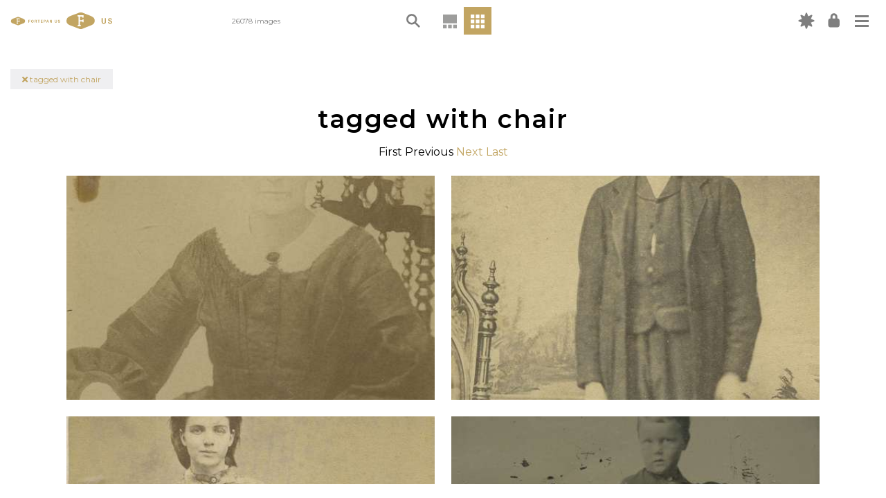

--- FILE ---
content_type: text/html; charset=utf-8
request_url: https://fortepan.us/photos?tag=chair
body_size: 8428
content:
<!DOCTYPE html>
<html lang="en" prefix="og: https://ogp.me/ns#" template="gallery" route="None">




<head>
  
<!-- Google Tag Manager -->
<script>(function(w,d,s,l,i){w[l]=w[l]||[];w[l].push({'gtm.start':
new Date().getTime(),event:'gtm.js'});var f=d.getElementsByTagName(s)[0],
j=d.createElement(s),dl=l!='dataLayer'?'&l='+l:'';j.async=true;j.src=
'https://www.googletagmanager.com/gtm.js?id='+i+dl;f.parentNode.insertBefore(j,f);
})(window,document,'script','dataLayer','GTM-P4BQ99S');</script>
<!-- End Google Tag Manager -->


  <meta charset="UTF-8">
  <meta name="viewport" content="width=device-width, initial-scale=1.0">
  <meta http-equiv="X-UA-Compatible" content="ie=edge">
  <meta name="google-site-verification" content="faBERIKeMcG20pN3O4F2BSYwEwEABAADPZrgLIcPTEw" />
  <link type="text/css" rel="stylesheet" href="https://fortepan.us/static/kronofoto/css/index.css?version=2">
  
  
  <link rel="stylesheet" href="//code.jquery.com/ui/1.12.1/themes/base/jquery-ui.css">
  <link rel="stylesheet" href="https://cdnjs.cloudflare.com/ajax/libs/font-awesome/5.14.0/css/all.min.css">
  <link rel="apple-touch-icon" sizes="180x180" href="https://fortepan.us/static/kronofoto/favicon/apple-touch-icon.png">
  <link rel="icon" type="image/png" sizes="32x32" href="https://fortepan.us/static/kronofoto/favicon/favicon-32x32.png">
  <link rel="icon" type="image/png" sizes="16x16" href="https://fortepan.us/static/kronofoto/favicon/favicon-16x16.png">
  <link rel="manifest" href="https://fortepan.us/static/kronofoto/favicon/site.webmanifest">
  <link rel="mask-icon" href="https://fortepan.us/static/kronofoto/favicon/safari-pinned-tab.svg" color="#5bbad5">
  <link rel="shortcut icon" href="https://fortepan.us/static/kronofoto/favicon/favicon.ico">
  <meta name="msapplication-TileColor" content="#da532c">
  <meta name="msapplication-config" content="https://fortepan.us/static/kronofoto/favicon/browserconfig.xml">
  <meta name="theme-color" content="#ffffff">

    <title>Fortepan US</title>
  <style>
:root {
  --fp-main-font: 'Montserrat', sans-serif;
  --fp-secondary-ticker-color: #9d9d9c;
  --fp-main-grey: #d6d6da;
  --fp-main-grey-translucent: rgba(214, 214, 218, 0.95);
  --fp-light-grey: #efeff1;
  --fp-light-grey-translucent: rgba(239, 239, 241, 0.9);
  --fp-main-blue: #C2A562;
  --fp-main-color: #C2A562;
  --fp-main-color-lighter: #CEB57C;
  --fp-main-color-darker: #A28B54;
}
  </style>
</head>
<body hx-push-url="true" theme="haybail" x-data="{ loggedIn: false }">
  
<!-- Google Tag Manager (noscript) -->
<noscript><iframe src="https://www.googletagmanager.com/ns.html?id=GTM-P4BQ99S"
height="0" width="0" style="display:none;visibility:hidden"></iframe></noscript>
<!-- End Google Tag Manager (noscript) -->


  
  


<div id="overlay" class="overlay"></div>
<header>
  <nav aria-label="Main navigation">
    <div class="main-nav">
      <div class="main-nav__left">
        <div id="logo">
          <a href="/categories/all/random">
            <img class="logo-img show-for-large" src="https://fortepan.us/haybail/logo.svg" alt="Fortepan US Logo">
            <img class="logo-img hide-for-large" src="https://fortepan.us/haybail/logo-small.svg" alt="Fortepan US Logo">
          </a>

          
          <div class="collection-name">
            <a href="/categories/all/random"><i class="fas fa-times"></i></a> tagged with chair
          </div>
          

        </div>

        <div class="header-text">26078 images</div>

      </div> <!-- end nav left -->

      <div class="main-nav__center">

          
          

<div id="search-box-container">
    <div class="search-box-content">

        <div class="search-box-content_inner">
            


<form action="https://fortepan.us/categories/photos" method="get">
  <span class="close-icon"></span>
  <label for="search-box">
    <img class="search-icon" src="https://fortepan.us/static/kronofoto/images/haybail/search.svg" alt="Magnifying glass">
    <input type="text" name="basic" id="search-box">
  </label>
  <div class="search-form">

      <div class="search-form-section">
        <button class="search-form__clear-btn button" type="reset">Clear Filters</button>
      </div>

    <!-- Display Form -->
      
      
      
      
      

        <div class="search-form-section">TAG
          <div class="search-form-section_inner ">
            
              <div>
                <input type="text" name="tag" value="chair" data-autocomplete-url="https://fortepan.us/tags" data-autocomplete-min-length="3" placeholder="Tag Search" id="id_tag">
              </div>
            
          </div>

        </div>
      
      
      

        <div class="search-form-section">CATEGORY
          <div class="search-form-section_inner ">
            
              <div>
                <select name="term" id="id_term">
  <option value="" selected>---------</option>

  <option value="1">Aerial Shots</option>

  <option value="84">Airplanes, Helicopters, and Spacecraft</option>

  <option value="2">Animals</option>

  <option value="3">Barns</option>

  <option value="46">Blueprints</option>

  <option value="4">Businesses and Factories</option>

  <option value="5">Cemeteries and Funerals</option>

  <option value="6">Children</option>

  <option value="7">Cities and Towns</option>

  <option value="8">Civic Engagement</option>

  <option value="9">Entertainment</option>

  <option value="10">Fairs and Festivals</option>

  <option value="11">Families</option>

  <option value="12">Farming Equipment</option>

  <option value="13">Farms</option>

  <option value="14">Floods</option>

  <option value="15">Food and Meals</option>

  <option value="16">Holidays</option>

  <option value="18">Homes</option>

  <option value="17">Hospitals</option>

  <option value="19">Labor and Occupations</option>

  <option value="20">Lakes, Rivers, and Streams</option>

  <option value="21">Landscapes</option>

  <option value="22">Leisure</option>

  <option value="23">Main Streets &amp; Town Squares</option>

  <option value="24">Military and Veterans</option>

  <option value="25">Motorized Vehicles</option>

  <option value="135">Oceans</option>

  <option value="26">Outdoor Recreation</option>

  <option value="27">People of Color</option>

  <option value="28">Portraits - Group</option>

  <option value="29">Portraits - Individual</option>

  <option value="40">Prisons and Criminal Justice</option>

  <option value="30">Religion</option>

  <option value="31">Religious Structures</option>

  <option value="32">Schools and Education</option>

  <option value="136">Severe Weather</option>

  <option value="33">Sports</option>

  <option value="34">Train Stations</option>

  <option value="35">Travel</option>

  <option value="36">Weddings</option>

  <option value="37">Winter</option>

  <option value="133">World War I</option>

  <option value="134">World War II</option>

  <option value="38">Wrecks</option>

</select>
              </div>
            
          </div>

        </div>
      
      
      

        <div class="search-form-section">DATE RANGE
          <div class="search-form-section_inner daterange">
            
              <div>
                <input type="number" name="startYear" placeholder="Start" id="id_startYear">
              </div>
            
              <div>
                <input type="number" name="endYear" placeholder="End" id="id_endYear">
              </div>
            
          </div>

        </div>
      
      
      

        <div class="search-form-section">CONTRIBUTOR
          <div class="search-form-section_inner ">
            
              <div>
                <select name="donor" data-select2-url="https://fortepan.us/autocomplete/contributors/select2" placeholder="Contributor search" id="id_donor">
</select>
              </div>
            
          </div>

        </div>
      
      
      

        <div class="search-form-section">LOCATION
          <div class="search-form-section_inner ">
            
              <div>
                <select name="place" data-select2-url="https://fortepan.us/autocomplete/places" placeholder="Place search" id="id_place">
</select>
              </div>
            
              <div>
                <input type="hidden" name="city" id="id_city">
              </div>
            
              <div>
                <input type="hidden" name="county" id="id_county">
              </div>
            
              <div>
                <input type="hidden" name="state" id="id_state">
              </div>
            
              <div>
                <input type="hidden" name="country" id="id_country">
              </div>
            
          </div>

        </div>
      
      
      

        <div class="search-form-section">ADVANCED SEARCH
          <div class="search-form-section_inner ">
            
              <div>
                <input type="text" name="query" placeholder="Keywords, terms, photo ID#, contributor" id="id_query">
              </div>
            
          </div>

        </div>
      
      

  <input type="submit" value="Search">
  </div>
</form>

        </div>

        <div class="search-options">
            <img src="https://fortepan.us/static/kronofoto/images/haybail/carrot.svg" alt="Carrot" class="carrot">
        </div>

    </div>
</div>

          

        <div class="view-buttons" data-view-buttons-target>
          
          


<div class="timeline-container " id="timeline-container"  data-tooltip title="Timeline view" data-position="bottom" data-alignment="center">
  
      <a class="fi-timeline-a" href="https://fortepan.us/categories/all/random" hx-get="https://fortepan.us/categories/all/random" hx-target="#app"><img class="timeline-icon" src="https://fortepan.us/static/kronofoto/images/timeline.svg" alt="Timeline icon" title="Timeline View"></a>
  
</div>
<div class="grid-icon current-view" id="grid-icon" data-tooltip title="Grid view" data-position="bottom" data-alignment="center">
  
      <a class="grid-a" href="https://fortepan.us/categories/photos" hx-get="https://fortepan.us/categories/photos" hx-target="#app">
        <img class="grid-icon_reg" src="https://fortepan.us/static/kronofoto/images/04b-grid.svg" alt="Grid icon" title="Grid View">
      </a>
  
</div>


          
        </div>

      </div>
        <!-- end nav center -->

      <div class="main-nav__right">

          <div id="new-label_container" class="new-label_container show-for-medium" data-tooltip title="New" data-position="bottom" data-alignment="center">
              <a href="https://fortepan.us/categories/photos?query=is_new%3Atrue">
              <i class="icon new-icon"></i>
              </a>
          </div>

      
        <div 
            class="login-container" 
            data-tooltip 
            title="My Account" 
            data-position="bottom" 
            data-alignment="center" 
            hx-push-url="false" 
            hx-trigger="load" 
            hx-get="https://fortepan.us/auth/forms/login"
            hx-vals='{ "next": "/photos%3Ftag%3Dchair" }'
        >
        </div>
        <div class="hamburger-container">

          <button class="hamburger hamburger--squeeze" type="button" data-toggler="is-active" data-toggle="hamburger-button hamburger-menu" id="hamburger-button">
              <span class="hamburger-box">
                  <span class="hamburger-inner"></span>
              </span>
          </button>

            <div class="hamburger-menu collapse" id="hamburger-menu" data-toggler="collapse">

            <ul class="navigation-menu">
              






<li class="child">
	<a href="/docs/us/about/">About</a>
	
</li>

<li class="child">
	<a href="/docs/us/kronofoto/">Our Code</a>
	
</li>

<li class="child">
	<a href="/docs/us/explore/">Explore the Platform</a>
	
</li>

<li class="child">
	<a href="/docs/us/tools/">Creation Tools</a>
	
</li>

<li class="child">
	<a href="/docs/us/team/">Our team</a>
	
</li>

<li class="child">
	<a href="/docs/us/partner/">Partner with us</a>
	
</li>

<li class="child">
	<a href="/docs/us/fortepan-by-state/">Fortepan by State</a>
	
</li>

<li class="child">
	<a href="/docs/us/news/">News</a>
	
</li>

<li class="child">
	<a href="/docs/us/contact/">Contact</a>
	
</li>



<div class="mobile-visible">

<li><a href="#">Timeline View</a></li>
<li><a href="https://fortepan.us/categories/photos">Grid View</a></li>

</div>

            </ul>
          </div>

        </div>


      </div> <!-- end nav right -->

    </div>
  </nav>
</header>

  
  <div id="app">
    
<main hx-target="#app" hx-swap="innerHTML">

<div id="grid-top" class="grid-navigation">
    <h2>tagged with chair</h2>
    <div>

    First

    Previous

    <a hx-get="https://fortepan.us/categories/photos?tag=chair&amp;year%3Agte=1900&amp;id%3Agt=2031#" href="https://fortepan.us/categories/photos?tag=chair&amp;year%3Agte=1900&amp;id%3Agt=2031">Next</a>

    <a hx-get="https://fortepan.us/categories/photos?tag=chair&amp;year%3Alte=2050&amp;id%3Alt=99999999#" href="https://fortepan.us/categories/photos?tag=chair&amp;year%3Alte=2050&amp;id%3Alt=99999999">Last</a>

</div>

</div>

<ul class="photo-grid">
    
    <li>
        



<a 
    
        href="https://fortepan.us/categories/photos/FI0009715?tag=chair" 
        hx-target="#app" 
        hx-get="https://fortepan.us/categories/photos/FI0009715?tag=chair"
    
>
    <img src="https://fortepan.us/media/images/243/37/9uI6ZWvRkocYnU344VhY9OEybU_UfqaMbKwRSR9q_I8.jpg?i=WyJvcmlnaW5hbC9iMzhlYWQ4Yi1jYzIxLTQ5NjYtOWRkZi1hM2M3YmE4NWVhNzMuanBnIiw1MDAsNTAwXQ" height="500" width="500" />
</a>


    </li>
    
    <li>
        



<a 
    
        href="https://fortepan.us/categories/photos/FI0005148?tag=chair" 
        hx-target="#app" 
        hx-get="https://fortepan.us/categories/photos/FI0005148?tag=chair"
    
>
    <img src="https://fortepan.us/media/images/28/20/goXc1tNBSWVdRtX0sr-xZ70JmigqaRQilImfv1zDWss.jpg?i=WyJvcmlnaW5hbC80ZDM0ZWQxZi02ZmI0LTQxMzgtOWQ0Zi1hZmVhNzYxYjY0YTEuanBnIiw1MDAsNTAwXQ" height="500" width="500" />
</a>


    </li>
    
    <li>
        



<a 
    
        href="https://fortepan.us/categories/photos/FI0015741?tag=chair" 
        hx-target="#app" 
        hx-get="https://fortepan.us/categories/photos/FI0015741?tag=chair"
    
>
    <img src="https://fortepan.us/media/images/125/61/8B9dzX01MeAxaB0soP34XtuUA0fDI6GWg_P6n_Qsy8s.jpg?i=WyJvcmlnaW5hbC9jOGVmZTQ5OS1mNDkxLTRiNDEtOWEwNy1jNGY3MDE1YzM2YTMuanBnIiw1MDAsNTAwXQ" height="500" width="500" />
</a>


    </li>
    
    <li>
        



<a 
    
        href="https://fortepan.us/categories/photos/FI0005142?tag=chair" 
        hx-target="#app" 
        hx-get="https://fortepan.us/categories/photos/FI0005142?tag=chair"
    
>
    <img src="https://fortepan.us/media/images/22/20/QJyki2AQHhlIbFOjrfvxqF0kJGr9Ex9D_1sL7iRq-y8.jpg?i=WyJvcmlnaW5hbC84YzI2NTNiNy0yNmM4LTQ0MWUtYTg3Mi03ZjNhODk5ZGU2MGIuanBnIiw1MDAsNTAwXQ" height="500" width="500" />
</a>


    </li>
    
    <li>
        



<a 
    
        href="https://fortepan.us/categories/photos/FI0005145?tag=chair" 
        hx-target="#app" 
        hx-get="https://fortepan.us/categories/photos/FI0005145?tag=chair"
    
>
    <img src="https://fortepan.us/media/images/25/20/SYzeejge4pDOXC571BqUXAmV0laZlZW5j9bi4EmJvTQ.jpg?i=WyJvcmlnaW5hbC9lYWM1NTJlNS1hNDllLTQ1OWMtYjFjYy1jNmQ3ZWY2MWMxNGIuanBnIiw1MDAsNTAwXQ" height="500" width="500" />
</a>


    </li>
    
    <li>
        



<a 
    
        href="https://fortepan.us/categories/photos/FI0015679?tag=chair" 
        hx-target="#app" 
        hx-get="https://fortepan.us/categories/photos/FI0015679?tag=chair"
    
>
    <img src="https://fortepan.us/media/images/63/61/vQUosBodOsAWEoBHm8n3f_8HT49UNqolBAFddWt-_mg.jpg?i=WyJvcmlnaW5hbC83NWY2MTRmMC02YzAyLTQzZGEtOGM0My04NDk3ZjkzODkzYzcuanBnIiw1MDAsNTAwXQ" height="500" width="500" />
</a>


    </li>
    
    <li>
        



<a 
    
        href="https://fortepan.us/categories/photos/FI0015686?tag=chair" 
        hx-target="#app" 
        hx-get="https://fortepan.us/categories/photos/FI0015686?tag=chair"
    
>
    <img src="https://fortepan.us/media/images/70/61/Q73_AU4Yqz4ZVo_EVA-xUeV2DJMQgd3c7ioKIZjBeN8.jpg?i=WyJvcmlnaW5hbC81YjRhZWRlNS00YzdjLTQ4NzgtYTQ1MS05YzE4MWI5ZDg0ZDUuanBnIiw1MDAsNTAwXQ" height="500" width="500" />
</a>


    </li>
    
    <li>
        



<a 
    
        href="https://fortepan.us/categories/photos/FI0015688?tag=chair" 
        hx-target="#app" 
        hx-get="https://fortepan.us/categories/photos/FI0015688?tag=chair"
    
>
    <img src="https://fortepan.us/media/images/72/61/R--Q-kY4BoKQhPlvKJI9cQOM6iArhJPONaMoMumLv78.jpg?i=WyJvcmlnaW5hbC9mZWFiNjE4Yy00ZWYwLTQ4N2ItYmEwNy1kMTZlNzRjNGIyNGYuanBnIiw1MDAsNTAwXQ" height="500" width="500" />
</a>


    </li>
    
    <li>
        



<a 
    
        href="https://fortepan.us/categories/photos/FI0015696?tag=chair" 
        hx-target="#app" 
        hx-get="https://fortepan.us/categories/photos/FI0015696?tag=chair"
    
>
    <img src="https://fortepan.us/media/images/80/61/kjJNMa5FRXAI6K0Bn7XsWR_y13cF2zLyAjbyA07wNLw.jpg?i=WyJvcmlnaW5hbC8wNGFkNDlhMy00YWQ0LTRkYzUtYjVjOS0xZjE0MmVlM2M0N2UuanBnIiw1MDAsNTAwXQ" height="500" width="500" />
</a>


    </li>
    
    <li>
        



<a 
    
        href="https://fortepan.us/categories/photos/FI0015699?tag=chair" 
        hx-target="#app" 
        hx-get="https://fortepan.us/categories/photos/FI0015699?tag=chair"
    
>
    <img src="https://fortepan.us/media/images/83/61/ZLCvsEGz7OXHPJ0uQy-XnJLapBeTRjldwIvI-l3boSM.jpg?i=WyJvcmlnaW5hbC9lMTgwZTc3ZS0wZjNkLTRiMmQtYWVkNC02YTc2MDRjM2ZlZTcuanBnIiw1MDAsNTAwXQ" height="500" width="500" />
</a>


    </li>
    
    <li>
        



<a 
    
        href="https://fortepan.us/categories/photos/FI0015705?tag=chair" 
        hx-target="#app" 
        hx-get="https://fortepan.us/categories/photos/FI0015705?tag=chair"
    
>
    <img src="https://fortepan.us/media/images/89/61/OAtXpY6UrziNUCNf65QraoC4ZMQTq9ufPIlbPTDbkbs.jpg?i=WyJvcmlnaW5hbC8xNmE2NWY1Yi1jNzViLTRhOTQtYTU5My0zMDZjMWYxZGMzYjkuanBnIiw1MDAsNTAwXQ" height="500" width="500" />
</a>


    </li>
    
    <li>
        



<a 
    
        href="https://fortepan.us/categories/photos/FI0015729?tag=chair" 
        hx-target="#app" 
        hx-get="https://fortepan.us/categories/photos/FI0015729?tag=chair"
    
>
    <img src="https://fortepan.us/media/images/113/61/Pt9Mg6n1A-sOETtaufgQjc7_0KBUAzVyfr2ffAzTinA.jpg?i=WyJvcmlnaW5hbC8xOTYzNmU4Ni1kMzBhLTQ2NjYtOTQxMy04YmQ4ZTZiY2ZlNGIuanBnIiw1MDAsNTAwXQ" height="500" width="500" />
</a>


    </li>
    
    <li>
        



<a 
    
        href="https://fortepan.us/categories/photos/FI0015732?tag=chair" 
        hx-target="#app" 
        hx-get="https://fortepan.us/categories/photos/FI0015732?tag=chair"
    
>
    <img src="https://fortepan.us/media/images/116/61/Z-kXC1ufD5v_uTWn7oC14uGb08mjR7hklm177GyG-X0.jpg?i=WyJvcmlnaW5hbC80MDhjYmExNy01YmQwLTRjMzMtYjUyMy0yZTRiZWE1M2NmODAuanBnIiw1MDAsNTAwXQ" height="500" width="500" />
</a>


    </li>
    
    <li>
        



<a 
    
        href="https://fortepan.us/categories/photos/FI0015737?tag=chair" 
        hx-target="#app" 
        hx-get="https://fortepan.us/categories/photos/FI0015737?tag=chair"
    
>
    <img src="https://fortepan.us/media/images/121/61/eUXodLP9uCXxCv4mzdkY30AmZBO7YZBCzejHGMlfNMc.jpg?i=WyJvcmlnaW5hbC9iODhhYTI0OC02MzQ1LTQ2NzktYjAwMy03MWU5NTYzODBkM2UuanBnIiw1MDAsNTAwXQ" height="500" width="500" />
</a>


    </li>
    
    <li>
        



<a 
    
        href="https://fortepan.us/categories/photos/FI0015762?tag=chair" 
        hx-target="#app" 
        hx-get="https://fortepan.us/categories/photos/FI0015762?tag=chair"
    
>
    <img src="https://fortepan.us/media/images/146/61/o22vD_jXQJqi23b91vQeqpi6Dc7LsStLdWJpOPG-5Oc.jpg?i=WyJvcmlnaW5hbC9hNjU5ZmIzNS0wMzljLTRmYWEtOWFlMi0yZjlhNDVhZjk5ZTkuanBnIiw1MDAsNTAwXQ" height="500" width="500" />
</a>


    </li>
    
    <li>
        



<a 
    
        href="https://fortepan.us/categories/photos/FI0015767?tag=chair" 
        hx-target="#app" 
        hx-get="https://fortepan.us/categories/photos/FI0015767?tag=chair"
    
>
    <img src="https://fortepan.us/media/images/151/61/cwlqd-U13WUq2cjsjxfwaj4MWTD_E7BqoydLdAwGHkc.jpg?i=WyJvcmlnaW5hbC9jZTQ2ZWYzYy1mOTY2LTRlODctYjRiNy0wNDQzMTQ0ZWJlMTcuanBnIiw1MDAsNTAwXQ" height="500" width="500" />
</a>


    </li>
    
    <li>
        



<a 
    
        href="https://fortepan.us/categories/photos/FI0015772?tag=chair" 
        hx-target="#app" 
        hx-get="https://fortepan.us/categories/photos/FI0015772?tag=chair"
    
>
    <img src="https://fortepan.us/media/images/156/61/JoL2xWzn1r6iXjhGVbBbQJqTqALMvFdDkjKVf3TQkdg.jpg?i=WyJvcmlnaW5hbC84ZGFhMDM2OC1iMmE5LTQ3YzMtOTJlYy00NWMwZTRkMmNlNjcuanBnIiw1MDAsNTAwXQ" height="500" width="500" />
</a>


    </li>
    
    <li>
        



<a 
    
        href="https://fortepan.us/categories/photos/FI0015775?tag=chair" 
        hx-target="#app" 
        hx-get="https://fortepan.us/categories/photos/FI0015775?tag=chair"
    
>
    <img src="https://fortepan.us/media/images/159/61/GPZP8jIeRG1Ern26Wdkeah7j4uIXZteovMJsKaS2zxM.jpg?i=WyJvcmlnaW5hbC9kN2JhMGI3My01OGI0LTQwOTItODg0Ny1kOThhOWM2MGQ4NmQuanBnIiw1MDAsNTAwXQ" height="500" width="500" />
</a>


    </li>
    
    <li>
        



<a 
    
        href="https://fortepan.us/categories/photos/FI0015693?tag=chair" 
        hx-target="#app" 
        hx-get="https://fortepan.us/categories/photos/FI0015693?tag=chair"
    
>
    <img src="https://fortepan.us/media/images/77/61/JeUChVmkT_QJI2esuPuEfGP9W_KGgWzLwnH6Gu7Q1wA.jpg?i=WyJvcmlnaW5hbC8zNWUxMDdlZC01NDQ1LTRkNWMtOTFlYS0xYThlODk3YjBlYTYuanBnIiw1MDAsNTAwXQ" height="500" width="500" />
</a>


    </li>
    
    <li>
        



<a 
    
        href="https://fortepan.us/categories/photos/FI0009721?tag=chair" 
        hx-target="#app" 
        hx-get="https://fortepan.us/categories/photos/FI0009721?tag=chair"
    
>
    <img src="https://fortepan.us/media/images/249/37/zQWtDmgwgs68_kVUL2OnArVCWci5Zeo8AUz1upmthkc.jpg?i=WyJvcmlnaW5hbC9iZGYyMGZlOS01MDZhLTRmNWUtYTVmMC0yYzJlMzc5ZmIxYjIuanBnIiw1MDAsNTAwXQ" height="500" width="500" />
</a>


    </li>
    
    <li>
        



<a 
    
        href="https://fortepan.us/categories/photos/FI0006924?tag=chair" 
        hx-target="#app" 
        hx-get="https://fortepan.us/categories/photos/FI0006924?tag=chair"
    
>
    <img src="https://fortepan.us/media/images/12/27/wB9EQWeljzs0UhkYa__WnUcYpigy45XOGTBqEGfPNvA.jpg?i=WyJvcmlnaW5hbC84Mzc3MmMwZC1mMmYxLTQzYzAtODBlZi0yOTliMmI4NzUwMWMuanBnIiw1MDAsNTAwXQ" height="500" width="500" />
</a>


    </li>
    
    <li>
        



<a 
    
        href="https://fortepan.us/categories/photos/FI0000896?tag=chair" 
        hx-target="#app" 
        hx-get="https://fortepan.us/categories/photos/FI0000896?tag=chair"
    
>
    <img src="https://fortepan.us/media/images/128/3/I8alSY-Mc8P_SddLuB6i438glD3C8cbVBFTvZOyirQ4.jpg?i=WyJvcmlnaW5hbC8yMGVkNDYzOS1kMWFmLTQzYjYtYWQxMS02Y2Y1MGJiMzc3OWYuanBnIiw1MDAsNTAwXQ" height="500" width="500" />
</a>


    </li>
    
    <li>
        



<a 
    
        href="https://fortepan.us/categories/photos/FI0004380?tag=chair" 
        hx-target="#app" 
        hx-get="https://fortepan.us/categories/photos/FI0004380?tag=chair"
    
>
    <img src="https://fortepan.us/media/images/28/17/XQUwONLcr9PMlUYKB5QmkwDGT9K7UkMcJt8iKrjd_hM.jpg?i=WyJvcmlnaW5hbC8yNGY5Y2QxOS1hMGE5LTRkOTgtYWVmOC00YmMzMjhhNDIxZDIuanBnIiw1MDAsNTAwXQ" height="500" width="500" />
</a>


    </li>
    
    <li>
        



<a 
    
        href="https://fortepan.us/categories/photos/FI0009571?tag=chair" 
        hx-target="#app" 
        hx-get="https://fortepan.us/categories/photos/FI0009571?tag=chair"
    
>
    <img src="https://fortepan.us/media/images/99/37/TtIm6isSakFJDQSnAhOfFFAOfPL-KaJk3l25f_9m89g.jpg?i=WyJvcmlnaW5hbC9jNGQ5MWE1NS04M2YwLTQ4MzMtYmFhOS03NTBkNDEzOWY5OTAuanBnIiw1MDAsNTAwXQ" height="500" width="500" />
</a>


    </li>
    
    <li>
        



<a 
    
        href="https://fortepan.us/categories/photos/FI0009582?tag=chair" 
        hx-target="#app" 
        hx-get="https://fortepan.us/categories/photos/FI0009582?tag=chair"
    
>
    <img src="https://fortepan.us/media/images/110/37/Sb0s5IrQW9mq6TopJeLkdlBEcwvnMsNnMG5qP92LRJw.jpg?i=WyJvcmlnaW5hbC8zZTA5MTQ3Ni04ODVmLTRiMmEtYmZjYS02YTVkOTQ4NmZhNjYuanBnIiw1MDAsNTAwXQ" height="500" width="500" />
</a>


    </li>
    
    <li>
        



<a 
    
        href="https://fortepan.us/categories/photos/FI0009628?tag=chair" 
        hx-target="#app" 
        hx-get="https://fortepan.us/categories/photos/FI0009628?tag=chair"
    
>
    <img src="https://fortepan.us/media/images/156/37/0aqPuYMVcTOoEsQeZnxqi9roGPXhTLlcOm0uIZnO678.jpg?i=WyJvcmlnaW5hbC8zMjlkMGRjNi04YTk0LTRiODgtOGJmYS1mNTc3NTRjMTc1MDUuanBnIiw1MDAsNTAwXQ" height="500" width="500" />
</a>


    </li>
    
    <li>
        



<a 
    
        href="https://fortepan.us/categories/photos/FI0009662?tag=chair" 
        hx-target="#app" 
        hx-get="https://fortepan.us/categories/photos/FI0009662?tag=chair"
    
>
    <img src="https://fortepan.us/media/images/190/37/xzSSBewb2Hvl6KbsJQzajYxf9Qma0n-sgaspf3lqPhw.jpg?i=WyJvcmlnaW5hbC8xZDZlYzVmYi03YjRjLTRjNjItOWNjYS1mODkzMmM3MDg4ZmQuanBnIiw1MDAsNTAwXQ" height="500" width="500" />
</a>


    </li>
    
    <li>
        



<a 
    
        href="https://fortepan.us/categories/photos/FI0009669?tag=chair" 
        hx-target="#app" 
        hx-get="https://fortepan.us/categories/photos/FI0009669?tag=chair"
    
>
    <img src="https://fortepan.us/media/images/197/37/NgjMhKy2IEfURYej_hIrd_yhopjrt_81NxcBpVytKXM.jpg?i=WyJvcmlnaW5hbC81Y2IzYWVkZi03OGM3LTQ5ZjItOWVhNS0yZDg5ZWViNTE1YWIuanBnIiw1MDAsNTAwXQ" height="500" width="500" />
</a>


    </li>
    
    <li>
        



<a 
    
        href="https://fortepan.us/categories/photos/FI0009680?tag=chair" 
        hx-target="#app" 
        hx-get="https://fortepan.us/categories/photos/FI0009680?tag=chair"
    
>
    <img src="https://fortepan.us/media/images/208/37/rWYRW-WG_lNNh29Q01n3QAwr5-zQOlxn21Gu_kXPDl8.jpg?i=WyJvcmlnaW5hbC9lMTk1ZTEyMi0yZmMyLTQ4MGUtYWJjNS1mM2YxYThjNzU3NzQuanBnIiw1MDAsNTAwXQ" height="500" width="500" />
</a>


    </li>
    
    <li>
        



<a 
    
        href="https://fortepan.us/categories/photos/FI0015803?tag=chair" 
        hx-target="#app" 
        hx-get="https://fortepan.us/categories/photos/FI0015803?tag=chair"
    
>
    <img src="https://fortepan.us/media/images/187/61/0-VD5RCrHMtCj9jP5eRIm4zc1LHah5AL52PNiokPwi8.jpg?i=WyJvcmlnaW5hbC8zOTQ4ZWFhOC05NzZiLTQ3NjItOGY5Yi00YzQyM2UyNzU3YzkuanBnIiw1MDAsNTAwXQ" height="500" width="500" />
</a>


    </li>
    
    <li>
        



<a 
    
        href="https://fortepan.us/categories/photos/FI0001971?tag=chair" 
        hx-target="#app" 
        hx-get="https://fortepan.us/categories/photos/FI0001971?tag=chair"
    
>
    <img src="https://fortepan.us/media/images/179/7/XX13FCMzo6vSOe_6kbBgjA-LOZbOuEWwrpHUh77ECyE.jpg?i=WyJvcmlnaW5hbC8wNDYzOTVmZC03ZTZhLTQ3ZmEtOTA1Zi00MWIwZDk1ZDMwY2MuanBnIiw1MDAsNTAwXQ" height="500" width="500" />
</a>


    </li>
    
    <li>
        



<a 
    
        href="https://fortepan.us/categories/photos/FI0009635?tag=chair" 
        hx-target="#app" 
        hx-get="https://fortepan.us/categories/photos/FI0009635?tag=chair"
    
>
    <img src="https://fortepan.us/media/images/163/37/RIoeJBrMyvuVNiLdWzR_xvdfWXwaJoKQVhjL7QwK4o4.jpg?i=WyJvcmlnaW5hbC8yYjI1MDcyMS0yYjEyLTQwYTgtYjU4Mi0wMzIxYTY4Y2ZhOTYuanBnIiw1MDAsNTAwXQ" height="500" width="500" />
</a>


    </li>
    
    <li>
        



<a 
    
        href="https://fortepan.us/categories/photos/FI0009658?tag=chair" 
        hx-target="#app" 
        hx-get="https://fortepan.us/categories/photos/FI0009658?tag=chair"
    
>
    <img src="https://fortepan.us/media/images/186/37/gXv05hrQ1H9m3kA1cV0v4zyZs1o39jiBFAkNGpNoi0A.jpg?i=WyJvcmlnaW5hbC9kNzFmMjVhNy1mNjZmLTRiMGItOTYxNy02ZjQ1YzkyZGFlNmIuanBnIiw1MDAsNTAwXQ" height="500" width="500" />
</a>


    </li>
    
    <li>
        



<a 
    
        href="https://fortepan.us/categories/photos/FI0009626?tag=chair" 
        hx-target="#app" 
        hx-get="https://fortepan.us/categories/photos/FI0009626?tag=chair"
    
>
    <img src="https://fortepan.us/media/images/154/37/9M5wyvgmwUpXAppBfuWr9jIZDrD_VlfCtzP_-l8yKBc.jpg?i=WyJvcmlnaW5hbC83NmQ1YjdkYi04YTZkLTRjM2EtYjhmMy0zYmIzM2JiNjUxMDYuanBnIiw1MDAsNTAwXQ" height="500" width="500" />
</a>


    </li>
    
    <li>
        



<a 
    
        href="https://fortepan.us/categories/photos/FI0009716?tag=chair" 
        hx-target="#app" 
        hx-get="https://fortepan.us/categories/photos/FI0009716?tag=chair"
    
>
    <img src="https://fortepan.us/media/images/244/37/3F_r79y99t1fXu_nzKhtuOlVvj4Qnc08uqZZnAtTQrA.jpg?i=WyJvcmlnaW5hbC80NmM2Njk5MS1kMjgxLTRhM2UtYjZlMy0wNWNlYWI0OWI4ZGEuanBnIiw1MDAsNTAwXQ" height="500" width="500" />
</a>


    </li>
    
    <li>
        



<a 
    
        href="https://fortepan.us/categories/photos/FI0001247?tag=chair" 
        hx-target="#app" 
        hx-get="https://fortepan.us/categories/photos/FI0001247?tag=chair"
    
>
    <img src="https://fortepan.us/media/images/223/4/wVliL7hcXNKsXr24k5IRoOiN-e6OzAns7-dpoDH0gsw.jpg?i=WyJvcmlnaW5hbC9mMDk3ZTFjYy0wMzdlLTRlZDMtODg4ZS0wMWE4YTM5OGRiOTIuanBnIiw1MDAsNTAwXQ" height="500" width="500" />
</a>


    </li>
    
    <li>
        



<a 
    
        href="https://fortepan.us/categories/photos/FI0001373?tag=chair" 
        hx-target="#app" 
        hx-get="https://fortepan.us/categories/photos/FI0001373?tag=chair"
    
>
    <img src="https://fortepan.us/media/images/93/5/Xu7Gxu3j0Co1N3CRHukUsYA2V3cPDFr58d_YwZT6aDw.jpg?i=WyJvcmlnaW5hbC80YzU3ZWM4OS00MzdmLTRmYTAtODI2Mi0yOWQyMDhiN2E0YTMuanBnIiw1MDAsNTAwXQ" height="500" width="500" />
</a>


    </li>
    
    <li>
        



<a 
    
        href="https://fortepan.us/categories/photos/FI0003807?tag=chair" 
        hx-target="#app" 
        hx-get="https://fortepan.us/categories/photos/FI0003807?tag=chair"
    
>
    <img src="https://fortepan.us/media/images/223/14/oMblbuqWOOTBb5n80NwG6lxfpGMx33EmYmWhHpJLtMw.jpg?i=WyJvcmlnaW5hbC9jMTRmOTc4YS04NzA4LTQ5M2ItYTg1OS1iZWYxMGI5NmNkOTUuanBnIiw1MDAsNTAwXQ" height="500" width="500" />
</a>


    </li>
    
    <li>
        



<a 
    
        href="https://fortepan.us/categories/photos/FI0003812?tag=chair" 
        hx-target="#app" 
        hx-get="https://fortepan.us/categories/photos/FI0003812?tag=chair"
    
>
    <img src="https://fortepan.us/media/images/228/14/nLUX6aTYo66ATtTplzOx428arn3oVYR3pEX6PKlMbzI.jpg?i=WyJvcmlnaW5hbC9lNDlkMDcyMi0yM2I5LTQ1MzYtODI4Ny04NDZmY2Q5M2ZlZDMuanBnIiw1MDAsNTAwXQ" height="500" width="500" />
</a>


    </li>
    
    <li>
        



<a 
    
        href="https://fortepan.us/categories/photos/FI0003853?tag=chair" 
        hx-target="#app" 
        hx-get="https://fortepan.us/categories/photos/FI0003853?tag=chair"
    
>
    <img src="https://fortepan.us/media/images/13/15/PYJrkWdyThsvJr5Y2PW6H8pV2r82VBVWsZN1AB9FKC0.jpg?i=WyJvcmlnaW5hbC9jMTBlNjdjMi0xYjNlLTRhNDAtYjkxOS0yYmZmYWY3OTcyMDEuanBnIiw1MDAsNTAwXQ" height="500" width="500" />
</a>


    </li>
    
    <li>
        



<a 
    
        href="https://fortepan.us/categories/photos/FI0009619?tag=chair" 
        hx-target="#app" 
        hx-get="https://fortepan.us/categories/photos/FI0009619?tag=chair"
    
>
    <img src="https://fortepan.us/media/images/147/37/efIVuh0XXVMAY1fVKeneMCYi5fJdCB8RpntoblcqQF0.jpg?i=WyJvcmlnaW5hbC9iZWVkNGU4NC0xZTIyLTRmNTMtYTI3NS05MjIyZTM2ZWUyODMuanBnIiw1MDAsNTAwXQ" height="500" width="500" />
</a>


    </li>
    
    <li>
        



<a 
    
        href="https://fortepan.us/categories/photos/FI0009719?tag=chair" 
        hx-target="#app" 
        hx-get="https://fortepan.us/categories/photos/FI0009719?tag=chair"
    
>
    <img src="https://fortepan.us/media/images/247/37/V4e5LzPipl_nfhl-lg2M5ZhEZxklyfIh6NIzkVTMMYc.jpg?i=WyJvcmlnaW5hbC8wYjZlZmZmZC0yZDFlLTRjMTctYWVkZC1mMjkxOTI1NTlkYTkuanBnIiw1MDAsNTAwXQ" height="500" width="500" />
</a>


    </li>
    
    <li>
        



<a 
    
        href="https://fortepan.us/categories/photos/FI0010268?tag=chair" 
        hx-target="#app" 
        hx-get="https://fortepan.us/categories/photos/FI0010268?tag=chair"
    
>
    <img src="https://fortepan.us/media/images/28/40/5dn6EcjMJ_N0K3_zdWTMBcVsU4SNV_w00e9KyzOIGw0.jpg?i=WyJvcmlnaW5hbC8yMzI4M2QyMi1jMmQyLTQ1MWEtODNhZC01MDlkM2MzM2M5ZGEuanBnIiw1MDAsNTAwXQ" height="500" width="500" />
</a>


    </li>
    
    <li>
        



<a 
    
        href="https://fortepan.us/categories/photos/FI0001357?tag=chair" 
        hx-target="#app" 
        hx-get="https://fortepan.us/categories/photos/FI0001357?tag=chair"
    
>
    <img src="https://fortepan.us/media/images/77/5/3W0BvrFHytiYD_2THfkFX69bRmmoe8Is2HRNBnJwT_Q.jpg?i=WyJvcmlnaW5hbC80MmI2OWIyZS1kODM4LTQwZDItOWNkYy00ZmE2MTFhOTcwZDkuanBnIiw1MDAsNTAwXQ" height="500" width="500" />
</a>


    </li>
    
    <li>
        



<a 
    
        href="https://fortepan.us/categories/photos/FI0009718?tag=chair" 
        hx-target="#app" 
        hx-get="https://fortepan.us/categories/photos/FI0009718?tag=chair"
    
>
    <img src="https://fortepan.us/media/images/246/37/bzB-ryDpqiaeax4m15LleTycdOZFE_k9s0Z8VMiravY.jpg?i=WyJvcmlnaW5hbC84YjYxNDQ2OC00YjZhLTQ1N2QtOTg3Ny1jNzBlYTlkNjQ2NGUuanBnIiw1MDAsNTAwXQ" height="500" width="500" />
</a>


    </li>
    
    <li>
        



<a 
    
        href="https://fortepan.us/categories/photos/FI0018865?tag=chair" 
        hx-target="#app" 
        hx-get="https://fortepan.us/categories/photos/FI0018865?tag=chair"
    
>
    <img src="https://fortepan.us/media/images/177/73/9W8VrbQZP0Hkw-Ta45xMzAX9nhmtnaSclw2Pu-zOxrA.jpg?i=WyJvcmlnaW5hbC8xMWZiZTEyYy01NjFlLTRmMWItOWJkOS04Zjk1ZWQwYWZlOWUuanBnIiw1MDAsNTAwXQ" height="500" width="500" />
</a>


    </li>
    
    <li>
        



<a 
    
        href="https://fortepan.us/categories/photos/FI0018840?tag=chair" 
        hx-target="#app" 
        hx-get="https://fortepan.us/categories/photos/FI0018840?tag=chair"
    
>
    <img src="https://fortepan.us/media/images/152/73/lJbAmrB1SH8j-BF-LR603Q1YupZSs_CEgyJ41i32Wcg.jpg?i=WyJvcmlnaW5hbC84NGJiNjlkYS1jN2M2LTQ3M2QtOTJiMC02NGEzMzMxZmUxNTkuanBnIiw1MDAsNTAwXQ" height="500" width="500" />
</a>


    </li>
    
    <li>
        



<a 
    
        href="https://fortepan.us/categories/photos/FI0002031?tag=chair" 
        hx-target="#app" 
        hx-get="https://fortepan.us/categories/photos/FI0002031?tag=chair"
    
>
    <img src="https://fortepan.us/media/images/239/7/ARpX4UeWk3igB7emJSEBCezkr_cQEcOTTF5lzu4Xut4.jpg?i=WyJvcmlnaW5hbC83MDE5ZWNkMC0wYzViLTRkZTEtOTdmOS1kMGIwM2Y2YjMxYTQuanBnIiw1MDAsNTAwXQ" height="500" width="500" />
</a>


    </li>
    
</ul>

<div id="grid-bottom" class="grid-navigation">
    <div>

    First

    Previous

    <a hx-get="https://fortepan.us/categories/photos?tag=chair&amp;year%3Agte=1900&amp;id%3Agt=2031#grid-top" href="https://fortepan.us/categories/photos?tag=chair&amp;year%3Agte=1900&amp;id%3Agt=2031">Next</a>

    <a hx-get="https://fortepan.us/categories/photos?tag=chair&amp;year%3Alte=2050&amp;id%3Alt=99999999#grid-top" href="https://fortepan.us/categories/photos?tag=chair&amp;year%3Alte=2050&amp;id%3Alt=99999999">Last</a>

</div>

</div>

</main>

  </div>
  <!-- <footer></footer> -->

    <div id="messages">
        <script type="template" id="toast-template">
            <div class="callout success">
                <button class="close-button" aria-label="Dismiss alert" type="button" data-close></button>
            </div>
        </script>
    </div>
  <script src="https://fortepan.us/static/kronofoto/js/main.js?2" ></script>
</body>
</html>


--- FILE ---
content_type: text/html; charset=utf-8
request_url: https://fortepan.us/auth/forms/login?next=%2Fphotos%253Ftag%253Dchair
body_size: 662
content:

<button id="login-btn" data-toggle="login">
    <i class="icon lock-icon"></i>
</button>
<div id="login" class="collapse" data-toggler="collapse">
    <div class="wrapper">
        <h3>Login</h3>
        <form method="post" action="/accounts/login/?next=/photos%3Ftag%3Dchair">
            <input type="hidden" name="csrfmiddlewaretoken" value="pR5nbmdPaMPUsK7F7t6LgACEo2mqIFkQShgDIraYFA7L47cUXG1CzYGnaqzTrEhi">
            <input type="text" name="username" autofocus autocapitalize="none" autocomplete="username" maxlength="150" placeholder="Email" required id="id_username">
            <input type="password" name="password" autocomplete="current-password" placeholder="Password" required id="id_password">

            <p><a href="/accounts/password_reset/">Forgot password? &rarr;</a></p>
            <p><a href="/accounts/register/">Don't have an account? Sign up &rarr;</a></p>

            <input type="submit" value="Sign In">
        </form>
        
    </div>
</div>

